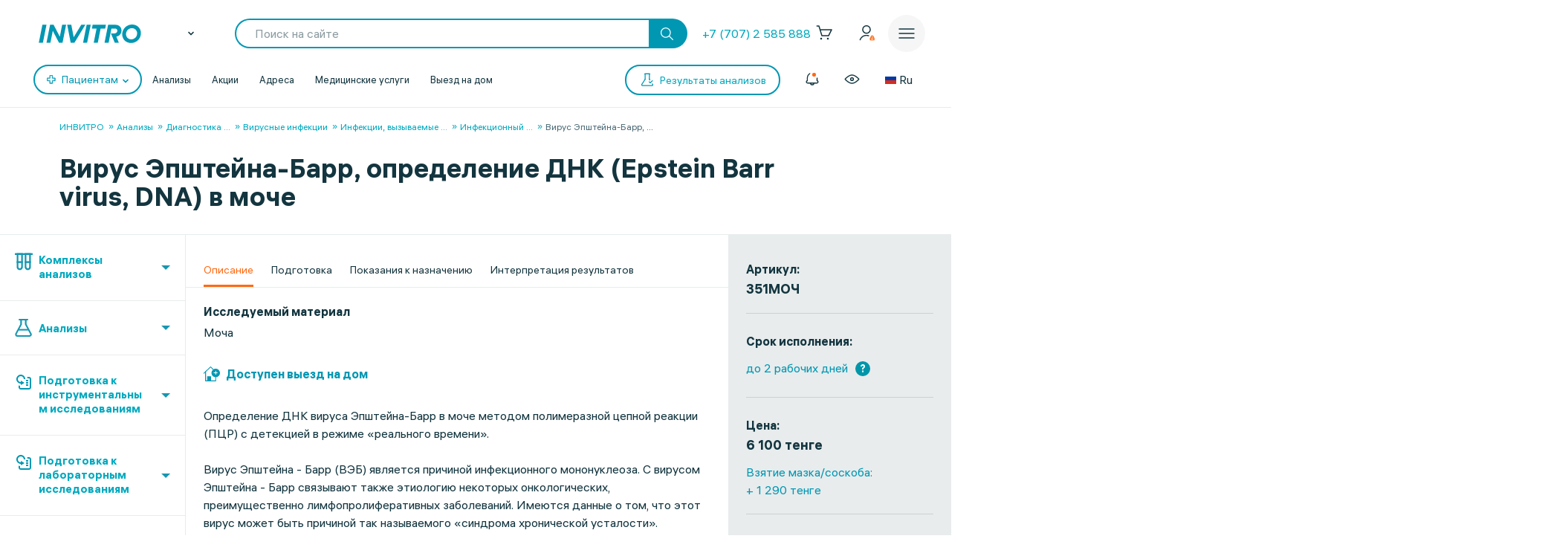

--- FILE ---
content_type: image/svg+xml
request_url: https://invitro.kz/local/templates/invitro_main/src/image/icons/footer/img-big/fb-90px.svg
body_size: 1115
content:
<svg width="90" height="36" viewBox="0 0 90 36" fill="none" xmlns="http://www.w3.org/2000/svg">
<g clip-path="url(#clip0_153_294)">
<path d="M79.9976 0H10.0024C-0.461229 0 0.00308516 6.81426 0.00308516 11V25C0.00308516 29.1857 -0.461229 36 10.0024 36H79.9976C90.4612 36 89.9969 29.1857 89.9969 25V11C89.9969 6.81426 90.4612 0 79.9976 0Z" fill="#13353F"/>
<path fill-rule="evenodd" clip-rule="evenodd" d="M33 10.8C33 8.14903 35.149 6 37.8 6H52.2C54.8509 6 57 8.14903 57 10.8V25.2C57 27.8509 54.8509 30 52.2 30H37.8C35.149 30 33 27.8509 33 25.2V10.8ZM37.8 8.4C36.4745 8.4 35.4 9.47452 35.4 10.8V25.2C35.4 26.5255 36.4745 27.6 37.8 27.6H45V19.2H43.8C43.1372 19.2 42.6 18.6628 42.6 18C42.6 17.3372 43.1372 16.8 43.8 16.8H45V15C45 12.6804 46.8804 10.8 49.2 10.8H49.92C50.5828 10.8 51.12 11.3373 51.12 12C51.12 12.6627 50.5828 13.2 49.92 13.2H49.2C48.2059 13.2 47.4 14.0059 47.4 15V16.8H49.92C50.5828 16.8 51.12 17.3372 51.12 18C51.12 18.6628 50.5828 19.2 49.92 19.2H47.4V27.6H52.2C53.5255 27.6 54.6 26.5255 54.6 25.2V10.8C54.6 9.47452 53.5255 8.4 52.2 8.4H37.8Z" fill="white"/>
</g>
<defs>
<clipPath id="clip0_153_294">
<rect width="90" height="36" fill="white"/>
</clipPath>
</defs>
</svg>


--- FILE ---
content_type: image/svg+xml
request_url: https://invitro.kz/local/templates/invitro_main/webrtc/image/c2c-error.svg
body_size: 1267
content:
<?xml version="1.0" encoding="UTF-8" standalone="no"?>
<!-- Created with Keyshape -->
<svg xmlns="http://www.w3.org/2000/svg" width="60" height="60" viewBox="0 0 60 60" fill="none">
    <style>
@keyframes ojhgid0kfzw2f0x0ij5m2blf_t { 0% { transform: translate(30px,30px) scale(0.9,0.9); animation-timing-function: cubic-bezier(0.42,0,0.58,1); } 100% { transform: translate(30px,30px) scale(1,1); } }
@keyframes wvzxwhak7ykwa7mu08eq5rwx_t { 0% { transform: translate(29.99995px,29.6667px) rotate(-35deg) scale(0.9,0.9) translate(-30px,-29.5px); animation-timing-function: cubic-bezier(0.42,0,0.58,1); } 100% { transform: translate(30px,29.5px) rotate(0deg) scale(1,1) translate(-30px,-29.5px); } }
    </style>
    <ellipse fill="#FC6A77" rx="30" ry="30" transform="translate(30,30) scale(0.9,0.9)" style="animation: 0.5s linear both ojhgid0kfzw2f0x0ij5m2blf_t;"/>
    <path d="M42.6666,30C42.6666,36.9956,36.9955,42.6667,29.9999,42.6667C23.0043,42.6667,17.3333,36.9956,17.3333,30C17.3333,23.0044,23.0043,17.3334,29.9999,17.3334L33.3333,17.3334M33.3333,17.3334L28.6666,12.6667M33.3333,17.3334L28.6666,22" stroke="white" stroke-width="2" stroke-linecap="round" stroke-linejoin="round" transform="translate(30,29.6667) rotate(-35) scale(0.9,0.9) translate(-30,-29.5)" style="animation: 0.5s linear both wvzxwhak7ykwa7mu08eq5rwx_t;"/>
</svg>
